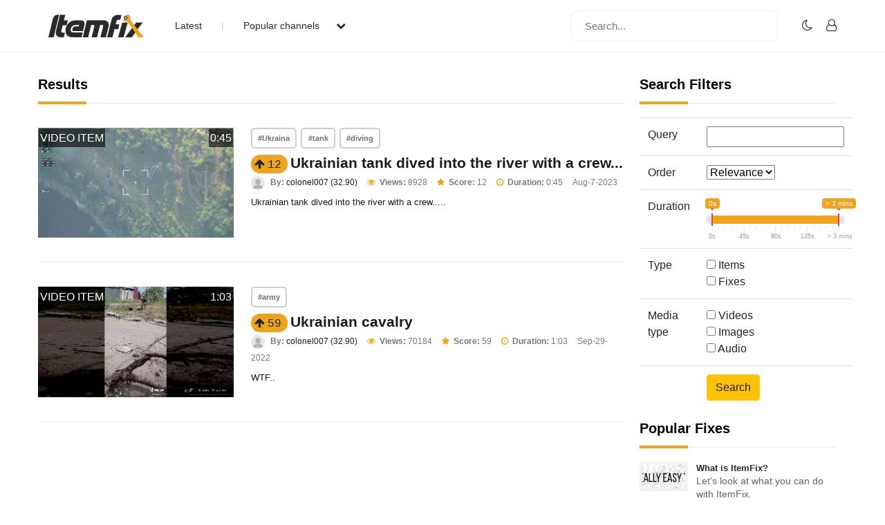

--- FILE ---
content_type: text/html; charset=UTF-8
request_url: https://www.itemfix.com/list?type=item&user_token=fv9jb9
body_size: 23480
content:
<!DOCTYPE html>
<html lang="en">
<head>
<title>ItemFix - Social Video Factory</title>
<link rel="shortcut icon" type="image/png" href="https://u.itemfix.com/images/img_favicon.png" />
<meta http-equiv="X-UA-Compatible" content="IE=edge">
<meta name="viewport" content="width=device-width, initial-scale=1, maximum-scale=1, user-scalable=0"/>
<base href="https://www.itemfix.com/">
<meta property="og:title" content="ItemFix - Social Video Factory"/>
<meta property="og:description" content="Social Video Factory"/>
<meta property="og:image" content="https://u.itemfix.com/images/img_logo.png"/>
<meta property="og:url" content="https://www.itemfix.com/"/>
<link rel="canonical" href="https://www.itemfix.com/list?type=item&user_token=fv9jb9" />
<link rel="preconnect" href="https://fonts.gstatic.com">
<link href="https://fonts.googleapis.com/css2?family=Poppins:wght@100;200;300;400;500;600;700;800;900&display=swap" rel="stylesheet">
<link rel="preconnect" href="https://fonts.gstatic.com">
<link href="https://fonts.googleapis.com/css2?family=Montserrat:wght@300;400;500;700&display=swap" rel="stylesheet">
<link rel="stylesheet" type="text/css" href="https://u.itemfix.com/css/bootstrap.min.css">
<link rel="stylesheet" type="text/css" href="https://u.itemfix.com/css/font-awesome.min.css">
<link rel="stylesheet" type="text/css" href="https://u.itemfix.com/css/style.css">
<link rel="stylesheet" type="text/css" href="https://u.itemfix.com/css/media.css">
<link href="https://u.itemfix.com/js/videojs2/skins/nuevo/videojs.min.css" rel="stylesheet" type="text/css" />
<link href="https://u.itemfix.com/js/videojs2/skins/nuevo/ima.min.css" rel="stylesheet" type="text/css" />
<script src="https://u.itemfix.com/js/jquery.min.js"></script>
<script src="https://code.jquery.com/ui/1.12.1/jquery-ui.min.js"></script>
<script src="https://u.itemfix.com/js/always_include.js"></script>
<!-- Google tag (gtag.js) -->
<script async src="https://www.googletagmanager.com/gtag/js?id=G-S9T2P87L4C"></script>
<script>
  window.dataLayer = window.dataLayer || [];
  function gtag(){dataLayer.push(arguments);}
  gtag('js', new Date());

  gtag('config', 'G-S9T2P87L4C');
</script>
<script language="javascript">
$(document).ready(function() {
  perform_binding();

  jQuery(".profile-con").click(function(){
	jQuery(".profile-dropdown-div").slideToggle();
  });

  jQuery(".categories-con").click(function(){
	jQuery(".categories-dropdown-con").slideToggle();
  });

  $('.messages-table-outer table td input:checkbox').change(function(){
    if($(this).is(":checked")) {
        $(this).parents('tr').addClass("message-focus-color");
    } else {
        $(this).parents('tr').removeClass("message-focus-color");
    }
  });


  $(".header-right-inner form i").click(function(){
    $(".search-mobile-con").show();
  });
  $(".search-mobile-con img").click(function(){
    $(".search-mobile-con").hide();
  });

jQuery("button.navbar-toggle").click(function(){
	jQuery("html").toggleClass("nav-open");
	jQuery("body").toggleClass("overflow-hidden");
  });

});  //end $(document).ready(function() {


function themeToggle() {
  let element = document.body;
  element.classList.toggle("dark-mode");

  let theme = localStorage.getItem("theme");
  if (theme && theme === "dark-mode") {
    localStorage.setItem("theme", "");
  } else {
    localStorage.setItem("theme", "dark-mode");
  }
}

</script>
<script async src="https://pagead2.googlesyndication.com/pagead/js/adsbygoogle.js?client=ca-pub-4761214798132470" crossorigin="anonymous"></script>
<style>
.dark-mode, .dark-mode .content-main-outer-panel *  {
  color: #EBEBEB;
}
.dark-mode
{
	 background-color: black;
}
.dark-mode header * a
{
	 color: #fff !important;
}

.dark-mode header, .dark-mode footer, .dark-mode .header-outer *, .dark-mode footer .container *
{
	 background-color: #626262;
	 color: #fff;
}
.dark-mode .navbar-listing-con *,.dark-mode .alert-danger
{
	background-color: #626262 !important;
}

.dark-mode input,.dark-mode textarea,.dark-mode select,.dark-mode select *,.dark-mode .pagination *
{
	background-color: #fff !important;
	color: #000 !important;

}
.dark-mode .rate_thing,.dark-mode .btn-warning *
{
	color: #000 !important;

}
</style>
</head>
<body>
<script language="javascript">
	let dark_mode_class = localStorage.getItem("theme") || "";
	let element = document.body;
	if(dark_mode_class)element.classList.toggle(dark_mode_class);
</script>
<div id="modal1" class="modal fade">
<div class="modal-dialog modal-dialog-scrollable">
    <div class="modal-content">
            <div class="modal-header">
            	<h5 class="modal-title"></h5>
                <button type="button" class="close" data-dismiss="modal" aria-hidden="true">&times;</button>
            </div>
            <div class="modal-above-body"></div>
            <div class="modal-body">
                <p>Loading...</p>
            </div>
    </div>
</div>
</div>
<div id="modal2" class="modal fade">
<div class="modal-dialog modal-dialog-scrollable">
    <div class="modal-content">
            <div class="modal-header">
            	<h5 class="modal-title"></h5>
                <button type="button" class="close" data-dismiss="modal" aria-hidden="true">&times;</button>
            </div>
            <div class="modal-above-body"></div>
            <div class="modal-body">
                <p>Loading...</p>
            </div>
    </div>
</div>
</div>
<div id="modal3" class="modal fade">
<div class="modal-dialog modal-dialog-scrollable">
    <div class="modal-content">
            <div class="modal-header">
            	<h5 class="modal-title"></h5>
                <button type="button" class="close" data-dismiss="modal" aria-hidden="true">&times;</button>
            </div>
            <div class="modal-above-body"></div>
            <div class="modal-body">
                <p>Loading...</p>
            </div>
    </div>
</div>
</div>
<!-- HEADER START-->
<header class="header-outer fixed-top">
  <div class="container">
    <div class="row">
	  <div class="col-sm-4 col-md-6  pad-none header-left-outer">
	    <div class="logo-outer">
          <a href="https://www.itemfix.com/"><img src="https://u.itemfix.com/images/img_logo.png" alt="ItemFix Logo">
          </a>
      </div>


	  <div class="navigation-list">

		  <button type="button" class="navbar-toggle" style="display:none;">
					<span class="icon-bar"></span>
					<span class="icon-bar"></span>
					<span class="icon-bar"></span>
		  </button>

			<div class="pushmenu-push">
			  <ul>
				 <li><a href="list">Latest</a></li>
				 <li><a href="javascript://" class="categories-con">Popular channels  <i class="fa fa-chevron-down" aria-hidden="true"></i></a></li>

					<div class="categories-dropdown-con" style="display:none;">
						<ul>
						  <li><a href="c/video_to_gif">Video to GIF Tool</a></li>
						  <li><a href="c/viral">Viral</a></li>
						  <li><a href="c/memes">Memes</a></li>
						  <li><a href="c/news">News</a></li>
						  <li><a href="c/fail">Fail</a></li>
						  <li><a href="c/wtf">WTF</a></li>
						  <li><a href="c/crashes">Crashes</a></li>
						  <li><a href="c/cool">Cool</a></li>
						</ul>
					 </div>

			  </ul>

			  <div class="search-mobile-con d-none">
			  <form action="list" method="get">
					<input type="text" name="q" placeholder="Search..." value="">
			  </form>
			</div>

		  </div>

	  </div>
	  </div>

      <div class="col-sm-8 col-md-6 pad-none header-right-outer">
         <div class="header-right-inner">
			 <form action="list" method="get">
				<input name="q" type="text" placeholder="Search...">
				<i class="fa fa-search" aria-hidden="true"></i>
			  </form>

						<ul class="navbar-listing-con">
			  <li><a href="javascript://"  onClick="themeToggle()"><i class="fa fa-moon-o" aria-hidden="true" title="Toggle Nigh/Day Mode"></i></a></li>
			  <li><a href="user?a=login"><i class="fa fa-user-o" aria-hidden="true"></i></a></li>
			</ul>
				     </div>
	  </div>



		</div>

      </div>

	  <div class="search-mobile-con" style="display:none;">
	    <div class="container">
	        <div class="row">
				  <form action="list" method="get">
						<img src="https://u.itemfix.com/images/img_cross_icon.png" alt="cross icon">
						<input type="text" name="q" placeholder="Search...">
				  </form>
			</div>
	    </div>
	   </div>

</header>
<!-- HEADER END-->

<!--CONTENT PART START-->
<section class="content-main-outer-panel" id="content_section">
   <div class="container">
      <div class="row">      <div class="col-sm-12 col-md-9 pad-none content-left-outer">
                <style>
		  .thing_type_overlay
{
	position:absolute;
	padding:2px 2px 1px;
	text-align:center;
	color:#fff;
	background:rgba(0,0,0,0.6);
	text-transform:uppercase;
	top:1px;
	left:1px;
}

.duration_overlay
{
	position:absolute;
	padding:2px 2px 1px;
	text-align:center;
	color:#fff;
	background:rgba(0,0,0,0.6);
	text-transform:uppercase;
	top:1px;
	right:1px;
}
</style>

<div class="col-sm-12 pad-none staff-video-grid-main-outer">
			  <div class="row" id="thing_grid_container">
              		  <h1>Results</h1>
          
                        <div class="col-sm-12 pad-none itemfix-grid-main-inner">
		      <div class="col-sm-4 pad-none itemfix-categoires-left-pic"><a href="https://www.itemfix.com/v?t=2x515h" alt="view 'Ukrainian tank dived into the river with a crew...'" id="preview_2x515h" onmouseenter="play_preview_video('preview_2x515h','https://u.itemfix.com/2023/Aug/7/ItemFix-dot-com-64d13de6941d1_vp.mp4','https://u.itemfix.com/2023/Aug/7/ItemFix-dot-com-64d13de6941d1_6_thumb.jpg','https://www.itemfix.com/v?t=2x515h');"  onmouseout="load_static_image('preview_2x515h','https://u.itemfix.com/2023/Aug/7/ItemFix-dot-com-64d13de6941d1_6_thumb.jpg');"><img src="https://u.itemfix.com/2023/Aug/7/ItemFix-dot-com-64d13de6941d1_6_thumb.jpg"></a><div class="thing_type_overlay">video item</div><div class="duration_overlay">0:45</div></div>
		      <div class="col-sm-8 pad-none itemfix-grid-right-con">
                            
			     <div class="col-sm-12 pad-none itemfix-tags-con" style="margin-bottom:2px">
                   <span><a href="list?q=Ukrainа">#Ukrainа</a></span> <span><a href="list?q=tank">#tank</a></span> <span><a href="list?q=diving">#diving</a></span>                      </div> <!--col-sm-12 pad-none itemfix-tags-con-->
              	   				<span name="rate_thing_container[2x515h]" class="hidden-xs; rate_thing uprate" style="cursor:pointer; background:#eda421; border-radius:25px; -moz-border-radius: 25px; -webkit-border-radius: 25px; padding:5px">
<samp class="arrow_top"><i class="fa fa-arrow-up rate_thing uprate" aria-hidden="true"></i></samp>
<samp class="text_center_con thing_score rate_thing uprate">12</samp>
</span>&nbsp;<h3 style="display:inline"><a href="https://www.itemfix.com/v?t=2x515h">Ukrainian tank dived into the river with a crew...</a></h3>				 <div class="itemfix-grids-views-con">
				   <span><img src="https://u.itemfix.com/images/default_profile_image.png" alt="pic"> <strong>By:</strong> <a href="https://www.itemfix.com/c/colonel007">colonel007 (32.90)</a></span>
				   <span><i class="fa fa-eye" aria-hidden="true"></i> <strong>Views:</strong> 8928</span>
                   				   <span><i class="fa fa-star" aria-hidden="true"></i> <strong>Score:</strong> 12</span> 
                    				   <span><i class="fa fa-clock-o" aria-hidden="true"></i> <strong>Duration:</strong> 0:45</span>                   <span>Aug-7-2023</span>
				 </div>
				 <p>Ukrainian tank dived into the river with a crew.....</p>
			  </div>
		  </div>
                        <div class="col-sm-12 pad-none itemfix-grid-main-inner">
		      <div class="col-sm-4 pad-none itemfix-categoires-left-pic"><a href="https://www.itemfix.com/v?t=2xntxq" alt="view 'Ukrainian cavalry'" id="preview_2xntxq" onmouseenter="play_preview_video('preview_2xntxq','https://u.itemfix.com/2022/Sep/29/ItemFix-dot-com-6335fd8bc1a4d_vp.mp4','https://u.itemfix.com/2022/Sep/29/ItemFix-dot-com-6335fd8bc1a4d_4_thumb.jpg','https://www.itemfix.com/v?t=2xntxq');"  onmouseout="load_static_image('preview_2xntxq','https://u.itemfix.com/2022/Sep/29/ItemFix-dot-com-6335fd8bc1a4d_4_thumb.jpg');"><img src="https://u.itemfix.com/2022/Sep/29/ItemFix-dot-com-6335fd8bc1a4d_4_thumb.jpg"></a><div class="thing_type_overlay">video item</div><div class="duration_overlay">1:03</div></div>
		      <div class="col-sm-8 pad-none itemfix-grid-right-con">
                            
			     <div class="col-sm-12 pad-none itemfix-tags-con" style="margin-bottom:2px">
                   <span><a href="list?q=army">#army</a></span>                      </div> <!--col-sm-12 pad-none itemfix-tags-con-->
              	   				<span name="rate_thing_container[2xntxq]" class="hidden-xs; rate_thing uprate" style="cursor:pointer; background:#eda421; border-radius:25px; -moz-border-radius: 25px; -webkit-border-radius: 25px; padding:5px">
<samp class="arrow_top"><i class="fa fa-arrow-up rate_thing uprate" aria-hidden="true"></i></samp>
<samp class="text_center_con thing_score rate_thing uprate">59</samp>
</span>&nbsp;<h3 style="display:inline"><a href="https://www.itemfix.com/v?t=2xntxq">Ukrainian cavalry</a></h3>				 <div class="itemfix-grids-views-con">
				   <span><img src="https://u.itemfix.com/images/default_profile_image.png" alt="pic"> <strong>By:</strong> <a href="https://www.itemfix.com/c/colonel007">colonel007 (32.90)</a></span>
				   <span><i class="fa fa-eye" aria-hidden="true"></i> <strong>Views:</strong> 70184</span>
                   				   <span><i class="fa fa-star" aria-hidden="true"></i> <strong>Score:</strong> 59</span> 
                    				   <span><i class="fa fa-clock-o" aria-hidden="true"></i> <strong>Duration:</strong> 1:03</span>                   <span>Sep-29-2022</span>
				 </div>
				 <p>WTF..</p>
			  </div>
		  </div>
          </div> <!--row-->
</div> <!--class="col-sm-12 pad-none staff-video-grid-main-outer"-->
      </div> <!--col-sm-12 col-md-9 pad-none content-left-outer-->
      <div class="col-sm-12 col-md-3 pad-none content-right-outer">
      <link rel="stylesheet" href="https://u.itemfix.com/css/ion.rangeSlider.min.css"/>
      <script src="https://u.itemfix.com/js/ion.rangeSlider.min.js"></script>
      <script language="javascript">
	$(document).ready(function() {
		
		var from = 0;
		var to = 180;
		
	  function my_prettify (n) {
		if(n==60)return "1 min";
		if(n==120)return "2 mins";
		if(n==180)return "> 3 mins"; 
		else return n+'s';
    }	
		
	  $("#duration_range_seekbar").ionRangeSlider({
        type: "double",  
		min: 0,
        max: 180,
		from: 0,
		to: 180,
		step: 1,  
        grid: true,
		prettify: my_prettify
  }); 
  
  instance.update({
   from: 10 //your new value
 });
	});
	  </script>
      <h2>Search Filters</h2>
      <form action="list" method="get">
      <table class="table">
          <td>Query</td>
          <td><input type="text" name="q" id="q" value="" /></td>
        </tr>
        <tr>
          <td width="27%">Order</td>
          <td width="73%"><select name="order_by" id="order_by">
            <option value="relevance">Relevance</option>
            <option value="virality">Virality</option>
            <option value="newest_added">Newest</option>
          </select></td>
        </tr>
        <tr>
          <td valign="top">Duration</td>
          <td><input id="duration_range_seekbar" />
          <input name="duration_from" id="duration_from" value="" type="hidden" />
          <input name="duration_to"  id="duration_to" value="" type="hidden" />
          </td>
        </tr>
        <tr>
          <td valign="top">Type</td>
          <td><input name="type_array[]" type="checkbox" value="item" />
            Items<br />
            <input name="type_array[]" type="checkbox" value="fix" /> 
            Fixes</td>
        </tr>
        <tr>
          <td valign="top">Media type</td>
          <td><input name="media_type_array[]" type="checkbox" value="video" /> 
            Videos
<br />
<input name="media_type_array[]" type="checkbox" value="image" /> 
Images
<br />
<input name="media_type_array[]" type="checkbox" value="audio" /> 
Audio
</td>
        </tr>
                <tr>
          <td valign="top">&nbsp;</td>
          <td><input type="submit" name="button" id="button" value="Search" class="btn btn-warning" onclick="$('#duration_from').val($('#duration_range_seekbar').data('ionRangeSlider').result.from); $('#duration_to').val($('#duration_range_seekbar').data('ionRangeSlider').result.to);" /></td>
        </tr>
      </table>
      </form>
                  			<h2>Popular Fixes</h2>

            			<div class="col-12 pad-none content-latest-post-outer">
			  <a href="https://www.itemfix.com/v?t=lu9eeq">
			   <div class="content-latest-post-left"><img src="https://u.itemfix.com/2021/Jun/5/ItemFix-dot-com-60bb3d813bc3c_12_thumb.jpg" alt="pic"></div>
			   <div class="content-latest-post-right">
			      <h4>What is ItemFix?</h4>
				  <p>Let's look at what you can do with ItemFix.</p>
			   </div>
			  </a>
			</div>
            			<div class="col-12 pad-none content-latest-post-outer">
			  <a href="https://www.itemfix.com/v?t=m670dy">
			   <div class="content-latest-post-left"><img src="https://u.itemfix.com/2021/Jul/15/ItemFix-dot-com-60f04edf7386c_15_thumb.jpg" alt="pic"></div>
			   <div class="content-latest-post-right">
			      <h4>Tutorial: ItemFix Meme Generator</h4>
				  <p>A quick look at using our MEME generator here on Itemfix
You can find the meme generator here: itemfix.com/image_meme_generator</p>
			   </div>
			  </a>
			</div>
            			<div class="col-12 pad-none content-latest-post-outer">
			  <a href="https://www.itemfix.com/v?t=ret0dy">
			   <div class="content-latest-post-left"><img src="https://u.itemfix.com/2021/Jul/15/ItemFix-dot-com-60f04ee6012d1_96_thumb.jpg" alt="pic"></div>
			   <div class="content-latest-post-right">
			      <h4>Tutorial: Text to Speech</h4>
				  <p>Taking a look at the text to speech engine on ItemFix. Let's see what you can do with it!

You can find the text to speech tool here: www.itemfix.com/text_to_speech</p>
			   </div>
			  </a>
			</div>
            			<div class="col-12 pad-none content-latest-post-outer">
			  <a href="https://www.itemfix.com/v?t=a5tk1b">
			   <div class="content-latest-post-left"><img src="https://u.itemfix.com/2021/Jul/1/ItemFix-dot-com-60dd5c34b6658_6_thumb.jpg" alt="pic"></div>
			   <div class="content-latest-post-right">
			      <h4>It was at this moment...a meme tutorial</h4>
				  <p>Learn how to use the &quot;It was at this moment...&quot; template. Perfect for accidents, stupidity, marriage proposals and more!</p>
			   </div>
			  </a>
			</div>
            			<div class="col-12 pad-none content-latest-post-outer">
			  <a href="https://www.itemfix.com/v?t=41h6uu">
			   <div class="content-latest-post-left"><img src="https://u.itemfix.com/2021/Jun/8/ItemFix-dot-com-60befb1bafc45_6_thumb.jpg" alt="pic"></div>
			   <div class="content-latest-post-right">
			      <h4>ItemFix Tutorial - Short compilation</h4>
				  <p>For this tutorial we use two different templates to create a short tutorial using two video clips and some assets.</p>
			   </div>
			  </a>
			</div>
            			<div class="col-12 pad-none content-latest-post-outer">
			  <a href="https://www.itemfix.com/v?t=a1ol6p">
			   <div class="content-latest-post-left"><img src="https://u.itemfix.com/2021/May/20/ItemFix-dot-com-60a5e55e2375d_5_thumb.jpg" alt="pic"></div>
			   <div class="content-latest-post-right">
			      <h4>Video to GIF tutorial</h4>
				  <p>Here we take a look at using the Video to GIF template allowing you to create animated GIFs from video clips to use everywhere.</p>
			   </div>
			  </a>
			</div>
            			<div class="col-12 pad-none content-latest-post-outer">
			  <a href="https://www.itemfix.com/v?t=lt91et">
			   <div class="content-latest-post-left"><img src="https://u.itemfix.com/2021/May/18/ItemFix-dot-com-60a35118e013f_38_thumb.jpg" alt="pic"></div>
			   <div class="content-latest-post-right">
			      <h4>Benny Hill Overlay Tutorial</h4>
				  <p>How to use our &quot;Benny Hill&quot; overlay</p>
			   </div>
			  </a>
			</div>
            
			<div class="content-categories-tags-outer">
			<h2>Popular Tools</h2>
			 <div class="col-sm-12 pad-none content-categories-tags-con">
			   <span><a href="image_meme_generator">Image Meme Generator</a></span>
               <span><a href="text_to_speech">Text to Speech</a></span>
               			 </div>
			</div> <!--content-categories-tags-outer-->


			<div class="content-categories-tags-outer">
			<h2>Popular Tags</h2>
			 <div class="col-sm-12 pad-none content-categories-tags-con">
			   <span><a href="list?q=fail">#Fail</a></span>
			   <span><a href="list?q=thug life">#Thug Life</a></span>
			   <span><a href="list?q=wtf">#WTF</a></span>
			   <span><a href="list?q=news">#News</a></span>
			   <span><a href="list?q=politics">#Politics</a></span>
               <span><a href="list?q=feel good">#Feel Good</a></span>
			   <span><a href="list?q=meme">#Meme</a></span>
			 </div>
			</div> <!--content-categories-tags-outer-->
            <div class="col-12 pad-none advertise-pic">
            </div>	  </div> <!--col-sm-12 col-md-3 pad-none content-right-outer-->
      
	  </div> <!--row-->
   </div> <!--container-->
</section> <!--content-main-outer-panel-->
<!--CONTENT PART END-->

<!--FOOTER START-->
<footer style="padding-bottom:100px">
   <div class="container">
       <div class="row">
	       <div class="col-sm-12 col-md-3 col-lg-3 pad-none footer-logo"><a href=""><img src="https://u.itemfix.com/images/img_logo.png"  alt="logo"></a></div>
	       <div class="col-sm-12 col-md-6 col-lg-6 pad-none footer-links-con">
		      <ul>
                 <li><a href="rss">RSS Feed</a></li>
			     <li><a href="faq">Rules & FAQ</a></li>
			     <li><a href="contact_us">Contact Itemfix</a></li>
			  </ul>
			  <ul>
			     <li><a href="tos">Terms & Conditions</a></li>
			     <li><a href="privacy">Privacy Policy</a></li>
			     <li><a href="copyright">Copyright / DMCA</a></li>
                 <li><a href="https://www.commonsensemedia.org/articles/parents-ultimate-guide-to-parental-controls" target="_blank" rel="nofollow">Parental Control - Best Practises</a>
			  </ul>
		   </div>
	       <div class="col-sm-12 col-md-3 col-lg-3 pad-none footer-social-links-con">
	       				<div class="col-sm-12 pad-none copyright-con">Copyright &copy; 2026  All Rights Reserved.</div>
		   </div>
	   </div>
	</div>
</footer>
<!--FOOTER END-->
<script src="https://u.itemfix.com/js/bootstrap.min.js"></script>
   <script src="https://u.itemfix.com/js/videojs2/video.min.js"></script>
   <script src="https://u.itemfix.com/js/videojs2/nuevo2.js"></script>
</body>
</html>

--- FILE ---
content_type: text/html; charset=utf-8
request_url: https://www.google.com/recaptcha/api2/aframe
body_size: 268
content:
<!DOCTYPE HTML><html><head><meta http-equiv="content-type" content="text/html; charset=UTF-8"></head><body><script nonce="GQYye43xUorgaHR14Ax-SQ">/** Anti-fraud and anti-abuse applications only. See google.com/recaptcha */ try{var clients={'sodar':'https://pagead2.googlesyndication.com/pagead/sodar?'};window.addEventListener("message",function(a){try{if(a.source===window.parent){var b=JSON.parse(a.data);var c=clients[b['id']];if(c){var d=document.createElement('img');d.src=c+b['params']+'&rc='+(localStorage.getItem("rc::a")?sessionStorage.getItem("rc::b"):"");window.document.body.appendChild(d);sessionStorage.setItem("rc::e",parseInt(sessionStorage.getItem("rc::e")||0)+1);localStorage.setItem("rc::h",'1769502078952');}}}catch(b){}});window.parent.postMessage("_grecaptcha_ready", "*");}catch(b){}</script></body></html>